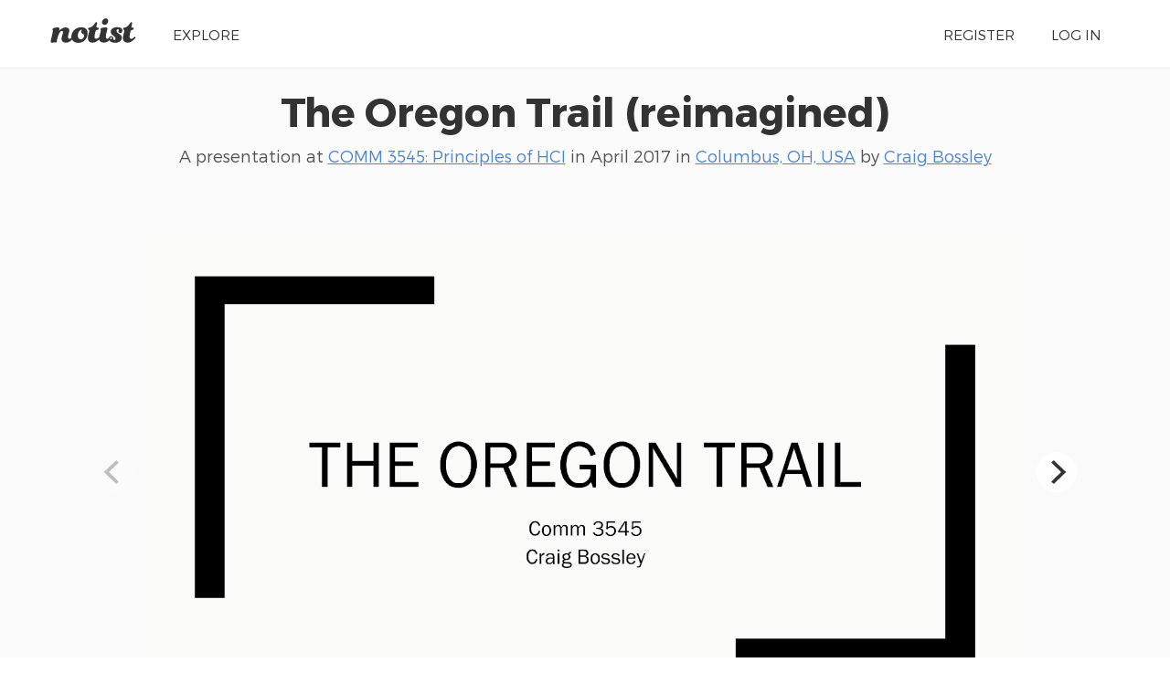

--- FILE ---
content_type: text/html; charset=UTF-8
request_url: https://noti.st/craigbossley/0xBKPK/the-oregon-trail-reimagined
body_size: 5715
content:
<!doctype html>
<html lang="en">
<head>
    <meta charset="utf-8">
    <link rel="dns-prefetch" href="https://on.notist.cloud">
    <title>The Oregon Trail (reimagined)</title>
    <meta name="viewport" content="width=device-width, initial-scale=1, shrink-to-fit=no">
    <link rel="preload" as="font" crossorigin="crossorigin" type="font/woff2" href="https://on.notist.cloud/fonts/TruenoLt.woff2">
    <link rel="preload" as="font" crossorigin="crossorigin" type="font/woff2" href="https://on.notist.cloud/fonts/TruenoBd.woff2">
        <link rel="stylesheet" href="/assets/css/styles-056.css">
    <script src="/assets/js/focus-visible.js" async></script>
    <link rel="shortcut icon" href="https://on.notist.cloud/assets/favicon.ico" type="image/x-icon">
        <link rel="canonical" href="https://noti.st/craigbossley/0xBKPK">
    <meta name="description" content="">
    <meta property="og:url"
          content="https://noti.st/craigbossley/0xBKPK">
    <meta property="og:type" content="article">
    <meta property="og:title" name="twitter:title"
          content="The Oregon Trail (reimagined) by Craig Bossley">
    <meta property="og:description" name="twitter:description" content="">
    <meta property="og:image" name="twitter:image" content="https://on.notist.cloud/slides/deck8769/large-0.png">
    <meta name="twitter:card" content="summary_large_image">
    <meta name="twitter:dnt" content="on">
            <meta name="twitter:site" content="@benotist">
        
            <link rel="alternate" type="application/json+oembed"
              href="/api/oembed?url=https%3A%2F%2Fnoti.st%2Fcraigbossley%2F0xBKPK&amp;format=json"
              title="The Oregon Trail (reimagined)">
            
    <script type="application/ld+json">
        {
            "@context": "https://schema.org",
            "@type": "PresentationDigitalDocument",
            "url": "https://noti.st/craigbossley/0xBKPK",
            "name": "The Oregon Trail (reimagined)",
            "headline": "The Oregon Trail (reimagined)",
            "description": "",
            "author": {
                "@type": "Person",
                "name": "Craig Bossley",
                "url": "https://noti.st/craigbossley"
            },
            "datePublished": "2017-04-12T08:00:00-04:00",
            "keywords": "",
            "image": "https://on.notist.cloud/slides/deck8769/large-0.png",
            "publication": {
                "@type": "PublicationEvent",
                "name": "COMM 3545: Principles of HCI",
                "url": "https://noti.st/events/bAutQZ/comm-3545-principles-of-hci",
                "location": {
                    "@type": "Place",
                    "address": "Columbus, OH, USA"
                },
                "startDate": "2017-04-12T08:00:00-04:00",
                "endDate": "2017-04-12T18:00:00-04:00"
            }
        }
    </script>

        <link rel="alternate" type="application/vnd.api+json" href="/craigbossley/0xBKPK.json">
</head>
<body>
    <div class="full-width bg-white">
    <div class="content-width site-banner ">
        <div class="site-logo">
            <a href="/"><img src="https://on.notist.cloud/assets/svg/notist.svg" alt="Notist"></a>
        </div>
        <nav>
            <ul class="main-nav"><li><a href="/explore">Explore</a></li><li class="push-right"><a href="/register">Register</a></li><li ><a
                                    href="/login">Log&nbsp;in</a></li></ul>
        </nav>
    </div>
</div>


    
        

        
        
        
    
    <div class="full-width bg-ltgrey nb">
        <div class="content-width presentation-header">
            <h1><a href="/craigbossley/0xBKPK/the-oregon-trail-reimagined">The Oregon Trail (reimagined)</a></h1>
            <p class="subhead">A presentation at <a href="/events/bAutQZ/comm-3545-principles-of-hci">COMM 3545: Principles of HCI</a>  in
                    <time datetime="2017-04-12T08:00:00-04:00">April 2017</time> in
                    <a
                    href="/places/columbus-oh-usa">Columbus, OH, USA</a> by <a href="/craigbossley">
                    Craig Bossley
                </a></p>


        </div>
        
    
    <div class="full-width bg-ltgrey">
        <div class="content-width slides-panel">
            <div class="slide-presentation">
                <div class="deck"><figure class="slide" data-hash="d1YyWb" id="sd1YyWb"><img class="slide-image" src="https://on.notist.cloud/slides/deck8769/large-0.png"
                                             alt=""
                                             srcset="https://on.notist.cloud/slides/deck8769/thumb-0.png 640w,
                                                        https://on.notist.cloud/slides/deck8769/large-0.png 1600w"><figcaption class="hidden"><p>THE OREGON TRAIL Comm 3545 Craig Bossley</p></figcaption></figure><figure class="slide" data-hash="FLHmP0" id="sFLHmP0"><img class="slide-image" data-flickity-lazyload-src="https://on.notist.cloud/slides/deck8769/large-1.jpg"
                                             alt=""
                                             data-flickity-lazyload-srcset="https://on.notist.cloud/slides/deck8769/thumb-1.jpg 640w,
                                                        https://on.notist.cloud/slides/deck8769/large-1.jpg 1600w"></figure><figure class="slide" data-hash="rf0aHP" id="srf0aHP"><img class="slide-image" data-flickity-lazyload-src="https://on.notist.cloud/slides/deck8769/large-2.png"
                                             alt=""
                                             data-flickity-lazyload-srcset="https://on.notist.cloud/slides/deck8769/thumb-2.png 640w,
                                                        https://on.notist.cloud/slides/deck8769/large-2.png 1600w"></figure><figure class="slide" data-hash="TyjO9o" id="sTyjO9o"><img class="slide-image" data-flickity-lazyload-src="https://on.notist.cloud/slides/deck8769/large-3.jpg"
                                             alt=""
                                             data-flickity-lazyload-srcset="https://on.notist.cloud/slides/deck8769/thumb-3.jpg 640w,
                                                        https://on.notist.cloud/slides/deck8769/large-3.jpg 1600w"><figcaption class="hidden"><p>The Oregon Trail</p></figcaption></figure><figure class="slide" data-hash="6ISC2D" id="s6ISC2D"><img class="slide-image" data-flickity-lazyload-src="https://on.notist.cloud/slides/deck8769/large-4.jpg"
                                             alt=""
                                             data-flickity-lazyload-srcset="https://on.notist.cloud/slides/deck8769/thumb-4.jpg 640w,
                                                        https://on.notist.cloud/slides/deck8769/large-4.jpg 1600w"></figure><figure class="slide" data-hash="icAzuc" id="sicAzuc"><img class="slide-image" data-flickity-lazyload-src="https://on.notist.cloud/slides/deck8769/large-5.jpg"
                                             alt=""
                                             data-flickity-lazyload-srcset="https://on.notist.cloud/slides/deck8769/thumb-5.jpg 640w,
                                                        https://on.notist.cloud/slides/deck8769/large-5.jpg 1600w"></figure><figure class="slide" data-hash="Kvtnn1" id="sKvtnn1"><img class="slide-image" data-flickity-lazyload-src="https://on.notist.cloud/slides/deck8769/large-6.png"
                                             alt=""
                                             data-flickity-lazyload-srcset="https://on.notist.cloud/slides/deck8769/thumb-6.png 640w,
                                                        https://on.notist.cloud/slides/deck8769/large-6.png 1600w"></figure><figure class="slide" data-hash="xFcbfQ" id="sxFcbfQ"><img class="slide-image" data-flickity-lazyload-src="https://on.notist.cloud/slides/deck8769/large-7.png"
                                             alt=""
                                             data-flickity-lazyload-srcset="https://on.notist.cloud/slides/deck8769/thumb-7.png 640w,
                                                        https://on.notist.cloud/slides/deck8769/large-7.png 1600w"></figure><figure class="slide" data-hash="ZZLPXp" id="sZZLPXp"><img class="slide-image" data-flickity-lazyload-src="https://on.notist.cloud/slides/deck8769/large-8.jpg"
                                             alt=""
                                             data-flickity-lazyload-srcset="https://on.notist.cloud/slides/deck8769/thumb-8.jpg 640w,
                                                        https://on.notist.cloud/slides/deck8769/large-8.jpg 1600w"></figure><figure class="slide" data-hash="Bt4DQE" id="sBt4DQE"><img class="slide-image" data-flickity-lazyload-src="https://on.notist.cloud/slides/deck8769/large-9.png"
                                             alt=""
                                             data-flickity-lazyload-srcset="https://on.notist.cloud/slides/deck8769/thumb-9.png 640w,
                                                        https://on.notist.cloud/slides/deck8769/large-9.png 1600w"></figure><figure class="slide" data-hash="oCn1Id" id="soCn1Id"><img class="slide-image" data-flickity-lazyload-src="https://on.notist.cloud/slides/deck8769/large-10.png"
                                             alt=""
                                             data-flickity-lazyload-srcset="https://on.notist.cloud/slides/deck8769/thumb-10.png 640w,
                                                        https://on.notist.cloud/slides/deck8769/large-10.png 1600w"></figure><figure class="slide" data-hash="QWVpB2" id="sQWVpB2"><img class="slide-image" data-flickity-lazyload-src="https://on.notist.cloud/slides/deck8769/large-11.png"
                                             alt=""
                                             data-flickity-lazyload-srcset="https://on.notist.cloud/slides/deck8769/thumb-11.png 640w,
                                                        https://on.notist.cloud/slides/deck8769/large-11.png 1600w"></figure><figure class="slide" data-hash="2qEd3R" id="s2qEd3R"><img class="slide-image" data-flickity-lazyload-src="https://on.notist.cloud/slides/deck8769/large-12.jpg"
                                             alt=""
                                             data-flickity-lazyload-srcset="https://on.notist.cloud/slides/deck8769/thumb-12.jpg 640w,
                                                        https://on.notist.cloud/slides/deck8769/large-12.jpg 1600w"></figure><figure class="slide" data-hash="f9xQvq" id="sf9xQvq"><img class="slide-image" data-flickity-lazyload-src="https://on.notist.cloud/slides/deck8769/large-13.jpg"
                                             alt=""
                                             data-flickity-lazyload-srcset="https://on.notist.cloud/slides/deck8769/thumb-13.jpg 640w,
                                                        https://on.notist.cloud/slides/deck8769/large-13.jpg 1600w"></figure><figure class="slide" data-hash="HTgEoF" id="sHTgEoF"><img class="slide-image" data-flickity-lazyload-src="https://on.notist.cloud/slides/deck8769/large-14.png"
                                             alt=""
                                             data-flickity-lazyload-srcset="https://on.notist.cloud/slides/deck8769/thumb-14.png 640w,
                                                        https://on.notist.cloud/slides/deck8769/large-14.png 1600w"></figure><figure class="slide" data-hash="tnP2ge" id="stnP2ge"><img class="slide-image" data-flickity-lazyload-src="https://on.notist.cloud/slides/deck8769/large-15.png"
                                             alt=""
                                             data-flickity-lazyload-srcset="https://on.notist.cloud/slides/deck8769/thumb-15.png 640w,
                                                        https://on.notist.cloud/slides/deck8769/large-15.png 1600w"></figure><figure class="slide" data-hash="W77qZ3" id="sW77qZ3"><img class="slide-image" data-flickity-lazyload-src="https://on.notist.cloud/slides/deck8769/large-16.png"
                                             alt=""
                                             data-flickity-lazyload-srcset="https://on.notist.cloud/slides/deck8769/thumb-16.png 640w,
                                                        https://on.notist.cloud/slides/deck8769/large-16.png 1600w"></figure><figure class="slide" data-hash="8QqeRS" id="s8QqeRS"><img class="slide-image" data-flickity-lazyload-src="https://on.notist.cloud/slides/deck8769/large-17.png"
                                             alt=""
                                             data-flickity-lazyload-srcset="https://on.notist.cloud/slides/deck8769/thumb-17.png 640w,
                                                        https://on.notist.cloud/slides/deck8769/large-17.png 1600w"></figure><figure class="slide" data-hash="kkZSJr" id="skkZSJr"><img class="slide-image" data-flickity-lazyload-src="https://on.notist.cloud/slides/deck8769/large-18.jpg"
                                             alt=""
                                             data-flickity-lazyload-srcset="https://on.notist.cloud/slides/deck8769/thumb-18.jpg 640w,
                                                        https://on.notist.cloud/slides/deck8769/large-18.jpg 1600w"></figure><figure class="slide" data-hash="N4IGCG" id="sN4IGCG"><img class="slide-image" data-flickity-lazyload-src="https://on.notist.cloud/slides/deck8769/large-19.png"
                                             alt=""
                                             data-flickity-lazyload-srcset="https://on.notist.cloud/slides/deck8769/thumb-19.png 640w,
                                                        https://on.notist.cloud/slides/deck8769/large-19.png 1600w"></figure><figure class="slide" data-hash="zO144f" id="szO144f"><img class="slide-image" data-flickity-lazyload-src="https://on.notist.cloud/slides/deck8769/large-20.jpg"
                                             alt=""
                                             data-flickity-lazyload-srcset="https://on.notist.cloud/slides/deck8769/thumb-20.jpg 640w,
                                                        https://on.notist.cloud/slides/deck8769/large-20.jpg 1600w"></figure><figure class="slide" data-hash="bhjrx4" id="sbhjrx4"><img class="slide-image" data-flickity-lazyload-src="https://on.notist.cloud/slides/deck8769/large-21.png"
                                             alt=""
                                             data-flickity-lazyload-srcset="https://on.notist.cloud/slides/deck8769/thumb-21.png 640w,
                                                        https://on.notist.cloud/slides/deck8769/large-21.png 1600w"></figure><figure class="slide" data-hash="E1SfpT" id="sE1SfpT"><img class="slide-image" data-flickity-lazyload-src="https://on.notist.cloud/slides/deck8769/large-22.jpg"
                                             alt=""
                                             data-flickity-lazyload-srcset="https://on.notist.cloud/slides/deck8769/thumb-22.jpg 640w,
                                                        https://on.notist.cloud/slides/deck8769/large-22.jpg 1600w"></figure><div class="sharesheet hidden" aria-hidden id="sharesheet"><div class="inner"><h4>Link for this presentation:</h4><p><input class="copybox" type="text" readonly value="https://noti.st/craigbossley/0xBKPK"></p><h4>HTML code for embedding:</h4><textarea class="copybox" rows="3" cols="80" readonly><p data-notist="craigbossley/0xBKPK">View <a href="https://noti.st/craigbossley/0xBKPK">The Oregon Trail (reimagined)</a> on Notist.</p><script async src="https://on.notist.cloud/embed/002.js"></script></textarea><h4>Share on social media:</h4><ul class="social-sharing"><li><a data-twitter-share-button data-dnt="true" href="https://twitter.com/intent/tweet?text=The%20Oregon%20Trail%20%28reimagined%29%20%E2%80%93%20">Tweet</a></li><li id="share-linkedin" data-url="https://noti.st/craigbossley/0xBKPK"></li></ul><p class="buttons"><button id="sharesheet-dismiss" class="button"><svg xmlns="http://www.w3.org/2000/svg" width="16" height="16" class="icon icon-cancel-circle" viewBox="0 0 24 24"><path data-name="cancel-circle" d="M12 0a12 12 0 1 0 12 12A12 12 0 0 0 12 0zm4.707 15.293a1 1 0 1 1-1.414 1.414L12 13.414l-3.293 3.293a1 1 0 1 1-1.414-1.414L10.586 12 7.293 8.707a1 1 0 1 1 1.414-1.414L12 10.586l3.293-3.293a1 1 0 1 1 1.414 1.414L13.414 12z"/></svg> Dismiss</button></p></div></div></div>            </div>
            <div class="slide-footer">
                <div class="person-badge">
                                            <img src="https://on.notist.cloud/profile/av-craigbossley-large-24d10ccf9483ef6e.jpg" class="avatar" alt="Craig Bossley">
                                        <div class="details"><span class="fullname">Craig Bossley</span>
                        <br><a href="/craigbossley" title="View Craig’s profile">@craigbossley</a></div>
                </div>
                <div class="slide-count">
                                            <span title="Currently showing slide" href="/craigbossley/0xBKPK/slides/"
                              class="slide-count-current">1</span> /
                        <span href="/craigbossley/0xBKPK/slides" class="slide-count-total"
                              title="Number of slides in slidedeck">23</span>
                                    </div>
                <div class="slide-actions">
                                            <ul class="action-icons">
                            <li>
                                <a class="action" href="https://noti.st/craigbossley/0xBKPK/embed" title="Share" id="showembed" aria-describedby="action-embed"><svg xmlns="http://www.w3.org/2000/svg" width="16" height="16" class="icon icon-send-up" viewBox="0 0 24 24"><path data-name="send-up" d="M7.414 7H10v7a2 2 0 0 0 4 0V7h2.586a1 1 0 0 0 .707-1.707L12 0 6.707 5.293A1 1 0 0 0 7.414 7zM20 12v6a2 2 0 0 1-2 2H6a2 2 0 0 1-2-2v-6H0v6a6.006 6.006 0 0 0 6 6h12a6.006 6.006 0 0 0 6-6v-6z"/></svg></a>
                                <span id="action-embed" role="tooltip">Share</span>
                            </li>
                                                            <li><a href="https://on.notist.cloud/pdf/deck-cac7a61b83433b6e.pdf" download="the-oregon-trail-reimagined.pdf"
                                       class="action" title="Download slidedeck" aria-describedby="action-download"><svg xmlns="http://www.w3.org/2000/svg" width="16" height="16" class="icon icon-heart-download" viewBox="0 0 24 24"><path data-name="heart-download" d="M18.2 2.04A6.169 6.169 0 0 0 13 4.058V10h2a1 1 0 0 1 .707 1.707L12 15.415l-3.707-3.708A1 1 0 0 1 9 10h2V4.091C9.4 2.633 7.967 1.8 5.8 2.04 2.257 2.427-.52 6.47.083 10 1.049 15.659 6.027 19 12 22c5.973-3 10.951-6.341 11.917-12 .603-3.53-2.174-7.573-5.717-7.96z"/></svg></a>
                                    <span  id="action-download" role="tooltip">Download</span>
                                </li>
                                                        <li><a href="/craigbossley/0xBKPK/slides" class="action" title="View all slides" aria-describedby="action-map"><svg xmlns="http://www.w3.org/2000/svg" width="16" height="16" class="icon icon-map" viewBox="0 0 24 24"><path data-name="map" d="M8 23l7-3V1L8 4zm-8-3l6 3V4L0 1zM17 1v19l7 3V4z"/></svg></a>
                                <span id="action-map" role="tooltip">View&nbsp;all&nbsp;slides</span>
                            </li>
                            <li><a href="/craigbossley/0xBKPK/present" class="action"
                                   title="Enter presentation mode" aria-describedby="action-present"><svg xmlns="http://www.w3.org/2000/svg" width="16" height="16" class="icon icon-presentation" viewBox="0 0 24 24"><path data-name="presentation" d="M22 0H2a2 2 0 0 0-2 2v12a2 2 0 0 0 2 2h9v1.586l-4.707 4.707a1 1 0 0 0 1.414 1.414L11 20.414V23a1 1 0 0 0 2 0v-2.586l3.293 3.293a1 1 0 0 0 1.414-1.414L13 17.586V16h9a2 2 0 0 0 2-2V2a2 2 0 0 0-2-2zm-1 13H3V3h18z"/></svg></a>
                                <span id="action-present" role="tooltip">Present</span>
                            </li>
                        </ul>
                                    </div>
            </div>
        </div>
    </div>

            <script src="/assets/js/flickity.pkgd.min.js?v=2.1.2"></script>
        <script>
            document.addEventListener("DOMContentLoaded", function (event) {

                var flkty = new Flickity('.deck', {
                    // options
                    lazyLoad: 3,
                    pageDots: false,
                    cellSelector: '.slide',
                    selectedAttraction: 0.5,
                    friction: 1,
                    hash: true
                });

                document.querySelector('.slide-count-total').innerHTML = (flkty.cells.length);

                flkty.on('select', function () {
                    var hash = flkty.selectedCell.element.getAttribute('data-hash');
                    document.querySelector('.slide-count-current').innerHTML = (flkty.selectedIndex + 1);
                    document.querySelector('.slide-count [href]').href = '/craigbossley/0xBKPK/slides/' + hash;
                });

                flkty.on('change', function() {
                    // restart GIFs when they're shown
                    var gif = flkty.selectedCell.element.querySelector('img[src$=".gif"]');
                    if (gif) gif.setAttribute('src', gif.getAttribute('src'));
                });

                if (location.hash) {
                    setTimeout(function () {
                        window.scrollTo(0, 0);
                    }, 1);
                }

                // load twitter js
                var initialiseTwitterSharing = function(element){

                    if (!window.twttr) {
                        window.twttr = (function(d, s, id) {
                            var js, fjs = d.getElementsByTagName(s)[0],
                                t = window.twttr || {};
                            if (d.getElementById(id)) return t;
                            js = d.createElement(s);
                            js.id = id;
                            js.src = "https://platform.twitter.com/widgets.js";
                            fjs.parentNode.insertBefore(js, fjs);
                            t._e = [];
                            t.ready = function(f) {
                                t._e.push(f);
                            };
                            return t;
                        }(document, "script", "twitter-wjs"));
                    }

                    var sharelinks = element.querySelectorAll('a[data-twitter-share-button]');

                    if (sharelinks.length) {
                        Array.from(sharelinks, function(o){
                            o.classList.add('twitter-share-button');
                            o.removeAttribute('data-twitter-share-button');
                        });

                        twttr.ready(
                            function (twttr) {
                                twttr.widgets.load();
                            }
                        );

                    }

                };

                // load linkedin js
                var initialiseLinkedInSharing = function() {
                    var linkedin = document.getElementById('share-linkedin');

                    if (!linkedin.getAttribute('data-init')) {

                        var btn_script = document.createElement('script');
                        btn_script.type = "IN/Share";
                        btn_script.setAttribute('data-url', linkedin.getAttribute('data-url'));
                        linkedin.appendChild(btn_script);

                        var js_script = document.createElement('script');
                        js_script.type = "text/javascript";
                        js_script.src = "https://platform.linkedin.com/in.js";
                        document.getElementsByTagName('head')[0].appendChild(js_script);

                        linkedin.setAttribute('data-init', true);
                    }
                };

                // show embed
                var embedTrigger = document.getElementById('showembed');
                if (embedTrigger) {
                    var sharesheet = document.getElementById('sharesheet');
                    if (sharesheet) {
                        embedTrigger.addEventListener('click', function(event) {
                            event.preventDefault();

                                                        initialiseTwitterSharing(sharesheet);
                            initialiseLinkedInSharing(sharesheet);
                                                        shide(sharesheet);
                        });

                        document.getElementById('sharesheet-dismiss').addEventListener('click', function(event) {
                            event.preventDefault();
                            shide(sharesheet);
                        }, false);
                    }

                }

                var shide = function (el) {
                    if (el) {
                        if (!el.classList.contains('hidden')) {
                            el.classList.add('hidden');
                            el.setAttribute('aria-hidden', true);
                        } else {
                            el.classList.remove('hidden');
                            el.setAttribute('aria-hidden', false);
                        }
                    }
                }
            });

        </script>
    
    <div class="bg-primary full-width">
        <div class="promo-bar">
            <a href="/">
                Craig puts presentations on <img src="/assets/svg/notistwh.svg" alt="Notist"> for free. You
                can too.
            </a>
        </div>
    </div>

<div id="video" class="full-width bg-ltgrey">
    <div class="content-width">
                <h2>Video</h2>
                <div class="embedded-deck-container">
            <iframe sandbox="allow-scripts allow-same-origin allow-presentation" allowfullscreen class="embedded-deck embedded-video"
                    src="https://notist.ninja/embed/BLpjBq"></iframe>
        </div>
    </div>
</div>
<div id="resources" class="bg-white full-width">
    <div class="content-width">
        <header class="header-left">
            <h2>Resources</h2>
            <p>The following resources were mentioned during the presentation or are useful additional information.</p>
        </header>

        <ul class="resource-list content-list r-flex-2">
                            <li>
                                            <h3>
                            <a href="https://craigbossley.wordpress.com/2017/04/12/entry-1/" target="_blank" rel="noopener">UX Design Diary Entry</a>
                            <svg xmlns="http://www.w3.org/2000/svg" width="10" height="10" class="icon icon-share" viewBox="0 0 24 24"><path data-name="share" d="M14.515 2a1 1 0 0 0-.707 1.707l1.828 1.829-5.657 5.656a2 2 0 0 0 2.829 2.829l5.656-5.657 1.829 1.828A1 1 0 0 0 22 9.485V2zM20.5 15a1.5 1.5 0 0 0-1.5 1.5v2.2a.3.3 0 0 1-.3.3H5.3a.3.3 0 0 1-.3-.3V5.3a.3.3 0 0 1 .3-.3h2.2a1.5 1.5 0 0 0 0-3H5.3A3.3 3.3 0 0 0 2 5.3v13.4A3.3 3.3 0 0 0 5.3 22h13.4a3.3 3.3 0 0 0 3.3-3.3v-2.2a1.5 1.5 0 0 0-1.5-1.5z"/></svg>
                        </h3>
                                        
                </li>
                            <li>
                                            <h3>
                            <a href="https://comm.osu.edu/sites/comm.osu.edu/files/SP17%20COMM%203545%20Fox.pdf" target="_blank" rel="noopener">Class syllabus</a>
                            <svg xmlns="http://www.w3.org/2000/svg" width="10" height="10" class="icon icon-share" viewBox="0 0 24 24"><path data-name="share" d="M14.515 2a1 1 0 0 0-.707 1.707l1.828 1.829-5.657 5.656a2 2 0 0 0 2.829 2.829l5.656-5.657 1.829 1.828A1 1 0 0 0 22 9.485V2zM20.5 15a1.5 1.5 0 0 0-1.5 1.5v2.2a.3.3 0 0 1-.3.3H5.3a.3.3 0 0 1-.3-.3V5.3a.3.3 0 0 1 .3-.3h2.2a1.5 1.5 0 0 0 0-3H5.3A3.3 3.3 0 0 0 2 5.3v13.4A3.3 3.3 0 0 0 5.3 22h13.4a3.3 3.3 0 0 0 3.3-3.3v-2.2a1.5 1.5 0 0 0-1.5-1.5z"/></svg>
                        </h3>
                                        
                </li>
                    </ul>
    </div>
</div>







    </div>
            <img src="/activity/presentation/0xBKPK.png" alt="" width="1" height="1">
    
    	<footer class="main-footer full-width">
	    <div class="content-width r-grid-4">
	        <div class="logo-strap">
	            <a href="/"><img src="https://on.notist.cloud/assets/svg/notist.svg" alt="Notist"></a>
	        </div>
			<ul>
				<li><h3>Important stuff</h3></li>
				<li><a href="/support">Help &amp; support</a></li>
				<li><a href="/legal/terms">Terms of use</a></li>
				<li><a href="/legal/privacy">Privacy policy</a></li>
			</ul>
	       	<ul>
	            <li><h3>And more</h3></li>
	            <li><a href="/pro">Pro accounts</a></li>
	            <li><a href="/teams">Notist for teams</a></li>
                <li><a href="/about/credits">Credits</a></li>
	        </ul>
	        <ul>
	            <li><h3>Elsewhere</h3></li>
	            <li><a href="https://be.noti.st/">Blog</a></li>
                <li><a href="https://twitter.com/benotist">Twitter</a></li>
                <li><a href="https://be.noti.st/newsletter">Newsletter</a></li>
	        </ul>
	    </div>
	</footer>
<script async src="https://www.googletagmanager.com/gtag/js?id=G-9S6ZQ67DTG"></script>
<script>
  window.dataLayer = window.dataLayer || [];
  function gtag(){dataLayer.push(arguments);}
  gtag('js', new Date());
    gtag('config', 'G-9S6ZQ67DTG', {
      'page_location': '/craigbossley/0xBKPK'
  });
  </script>




</body>
</html>

--- FILE ---
content_type: text/html; charset=UTF-8
request_url: https://notist.ninja/embed/BLpjBq
body_size: 296
content:
<!doctype html>
<html lang="en">
<head>
    <meta charset="utf-8">
    <title></title>
    <meta name="viewport" content="width=device-width, initial-scale=1, shrink-to-fit=no">
    <style>
        body {
            margin: 0;
            padding: 0;
        }

        .embed-container {
            position: relative;
            overflow: hidden;
            padding-top: 56.25%;
        }

        iframe, video, audio {
            position: absolute;
            top: 0;
            left: 0;
            width: 100%;
            height: 100%;
            border: 0;
        }
    </style>
</head>
<body>
                    <div class="embed-container"><iframe src="https://www.youtube.com/embed/FfbGEP087HM?feature=oembed" frameborder="0" allowfullscreen=""/></div>
    </div>
</body>
</html>